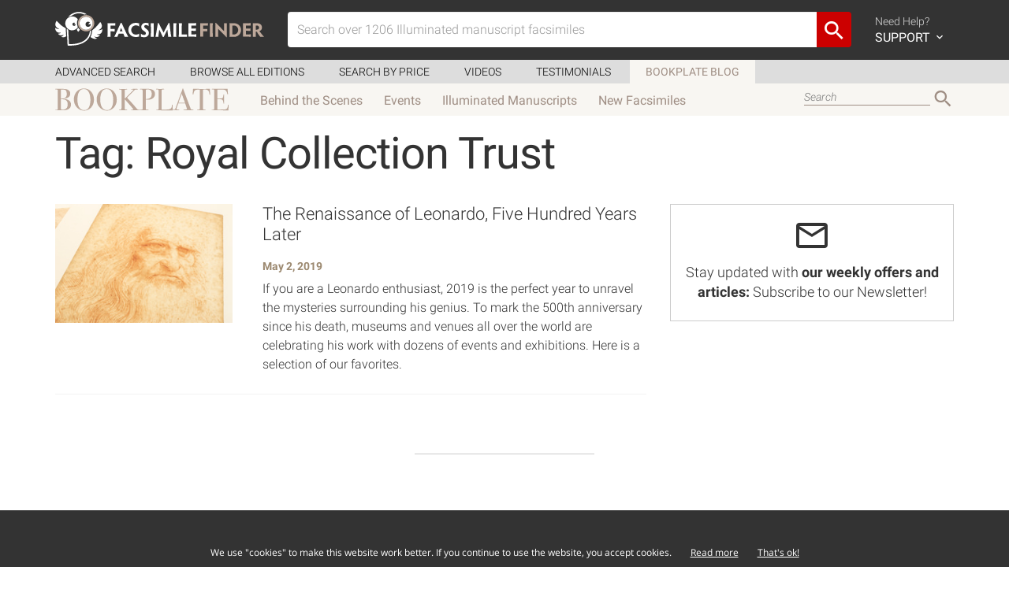

--- FILE ---
content_type: text/html; charset=UTF-8
request_url: https://www.facsimilefinder.com/articles/tag/royal-collection-trust/
body_size: 12578
content:
<!DOCTYPE html>
<html lang="en-US">

<head><style>img.lazy{min-height:1px}</style><link rel="preload" href="https://www.facsimilefinder.com/articles/wp-content/plugins/w3-total-cache/pub/js/lazyload.min.js" as="script">
  <meta charset="UTF-8">
  <meta name="viewport" content="width=device-width, initial-scale=1.0">

  <link rel="profile" href="http://gmpg.org/xfn/11">
  <link rel="pingback" href="https://www.facsimilefinder.com/articles/xmlrpc.php">

  <meta name='robots' content='index, follow, max-image-preview:large, max-snippet:-1, max-video-preview:-1' />

	<!-- This site is optimized with the Yoast SEO plugin v22.9 - https://yoast.com/wordpress/plugins/seo/ -->
	<title>Royal Collection Trust Archives &#8211;</title>
	<link rel="canonical" href="https://www.facsimilefinder.com/articles/tag/royal-collection-trust/" />
	<meta property="og:locale" content="en_US" />
	<meta property="og:type" content="article" />
	<meta property="og:title" content="Royal Collection Trust Archives &#8211;" />
	<meta property="og:url" content="https://www.facsimilefinder.com/articles/tag/royal-collection-trust/" />
	<meta property="og:site_name" content="Facsimile Finder Blog" />
	<meta name="twitter:card" content="summary_large_image" />
	<meta name="twitter:site" content="@FacsimileFinder" />
	<script type="application/ld+json" class="yoast-schema-graph">{"@context":"https://schema.org","@graph":[{"@type":"CollectionPage","@id":"https://www.facsimilefinder.com/articles/tag/royal-collection-trust/","url":"https://www.facsimilefinder.com/articles/tag/royal-collection-trust/","name":"Royal Collection Trust Archives &#8211;","isPartOf":{"@id":"https://www.facsimilefinder.com/articles/#website"},"primaryImageOfPage":{"@id":"https://www.facsimilefinder.com/articles/tag/royal-collection-trust/#primaryimage"},"image":{"@id":"https://www.facsimilefinder.com/articles/tag/royal-collection-trust/#primaryimage"},"thumbnailUrl":"https://www.facsimilefinder.com/articles/wp-content/uploads/2019/05/drawings-leonardo-da-vinci-biblioteca-reale-turin-facsimile-edition-01-1.jpg","inLanguage":"en-US"},{"@type":"ImageObject","inLanguage":"en-US","@id":"https://www.facsimilefinder.com/articles/tag/royal-collection-trust/#primaryimage","url":"https://www.facsimilefinder.com/articles/wp-content/uploads/2019/05/drawings-leonardo-da-vinci-biblioteca-reale-turin-facsimile-edition-01-1.jpg","contentUrl":"https://www.facsimilefinder.com/articles/wp-content/uploads/2019/05/drawings-leonardo-da-vinci-biblioteca-reale-turin-facsimile-edition-01-1.jpg","width":264,"height":177,"caption":"Self portrait of Leonardo da Vinci"},{"@type":"WebSite","@id":"https://www.facsimilefinder.com/articles/#website","url":"https://www.facsimilefinder.com/articles/","name":"Facsimile Finder BookPlate","description":"News from the world of facsimile editions and more.","publisher":{"@id":"https://www.facsimilefinder.com/articles/#organization"},"potentialAction":[{"@type":"SearchAction","target":{"@type":"EntryPoint","urlTemplate":"https://www.facsimilefinder.com/articles/?s={search_term_string}"},"query-input":"required name=search_term_string"}],"inLanguage":"en-US"},{"@type":"Organization","@id":"https://www.facsimilefinder.com/articles/#organization","name":"Facsimile Finder","url":"https://www.facsimilefinder.com/articles/","logo":{"@type":"ImageObject","inLanguage":"en-US","@id":"https://www.facsimilefinder.com/articles/#/schema/logo/image/","url":"https://www.facsimilefinder.com/articles/wp-content/uploads/2022/10/Logo-FF-Verticale.png","contentUrl":"https://www.facsimilefinder.com/articles/wp-content/uploads/2022/10/Logo-FF-Verticale.png","width":416,"height":399,"caption":"Facsimile Finder"},"image":{"@id":"https://www.facsimilefinder.com/articles/#/schema/logo/image/"},"sameAs":["http://www.facebook.com/FacsimileFinder","https://x.com/FacsimileFinder","https://www.instagram.com/facsimilefinder/","https://www.linkedin.com/company/facsimile-finder/","https://www.youtube.com/@facsimiles"]}]}</script>
	<!-- / Yoast SEO plugin. -->


<link rel='dns-prefetch' href='//stats.wp.com' />
<link rel='dns-prefetch' href='//v0.wordpress.com' />
<link rel="alternate" type="application/rss+xml" title="Facsimile Finder Blog &raquo; Feed" href="https://www.facsimilefinder.com/articles/feed/" />
<link rel="alternate" type="application/rss+xml" title="Facsimile Finder Blog &raquo; Royal Collection Trust Tag Feed" href="https://www.facsimilefinder.com/articles/tag/royal-collection-trust/feed/" />
<script type="text/javascript">
/* <![CDATA[ */
window._wpemojiSettings = {"baseUrl":"https:\/\/s.w.org\/images\/core\/emoji\/15.0.3\/72x72\/","ext":".png","svgUrl":"https:\/\/s.w.org\/images\/core\/emoji\/15.0.3\/svg\/","svgExt":".svg","source":{"concatemoji":"https:\/\/www.facsimilefinder.com\/articles\/wp-includes\/js\/wp-emoji-release.min.js?ver=05128e3ac0a0f0a87c896be5f2475db7"}};
/*! This file is auto-generated */
!function(i,n){var o,s,e;function c(e){try{var t={supportTests:e,timestamp:(new Date).valueOf()};sessionStorage.setItem(o,JSON.stringify(t))}catch(e){}}function p(e,t,n){e.clearRect(0,0,e.canvas.width,e.canvas.height),e.fillText(t,0,0);var t=new Uint32Array(e.getImageData(0,0,e.canvas.width,e.canvas.height).data),r=(e.clearRect(0,0,e.canvas.width,e.canvas.height),e.fillText(n,0,0),new Uint32Array(e.getImageData(0,0,e.canvas.width,e.canvas.height).data));return t.every(function(e,t){return e===r[t]})}function u(e,t,n){switch(t){case"flag":return n(e,"\ud83c\udff3\ufe0f\u200d\u26a7\ufe0f","\ud83c\udff3\ufe0f\u200b\u26a7\ufe0f")?!1:!n(e,"\ud83c\uddfa\ud83c\uddf3","\ud83c\uddfa\u200b\ud83c\uddf3")&&!n(e,"\ud83c\udff4\udb40\udc67\udb40\udc62\udb40\udc65\udb40\udc6e\udb40\udc67\udb40\udc7f","\ud83c\udff4\u200b\udb40\udc67\u200b\udb40\udc62\u200b\udb40\udc65\u200b\udb40\udc6e\u200b\udb40\udc67\u200b\udb40\udc7f");case"emoji":return!n(e,"\ud83d\udc26\u200d\u2b1b","\ud83d\udc26\u200b\u2b1b")}return!1}function f(e,t,n){var r="undefined"!=typeof WorkerGlobalScope&&self instanceof WorkerGlobalScope?new OffscreenCanvas(300,150):i.createElement("canvas"),a=r.getContext("2d",{willReadFrequently:!0}),o=(a.textBaseline="top",a.font="600 32px Arial",{});return e.forEach(function(e){o[e]=t(a,e,n)}),o}function t(e){var t=i.createElement("script");t.src=e,t.defer=!0,i.head.appendChild(t)}"undefined"!=typeof Promise&&(o="wpEmojiSettingsSupports",s=["flag","emoji"],n.supports={everything:!0,everythingExceptFlag:!0},e=new Promise(function(e){i.addEventListener("DOMContentLoaded",e,{once:!0})}),new Promise(function(t){var n=function(){try{var e=JSON.parse(sessionStorage.getItem(o));if("object"==typeof e&&"number"==typeof e.timestamp&&(new Date).valueOf()<e.timestamp+604800&&"object"==typeof e.supportTests)return e.supportTests}catch(e){}return null}();if(!n){if("undefined"!=typeof Worker&&"undefined"!=typeof OffscreenCanvas&&"undefined"!=typeof URL&&URL.createObjectURL&&"undefined"!=typeof Blob)try{var e="postMessage("+f.toString()+"("+[JSON.stringify(s),u.toString(),p.toString()].join(",")+"));",r=new Blob([e],{type:"text/javascript"}),a=new Worker(URL.createObjectURL(r),{name:"wpTestEmojiSupports"});return void(a.onmessage=function(e){c(n=e.data),a.terminate(),t(n)})}catch(e){}c(n=f(s,u,p))}t(n)}).then(function(e){for(var t in e)n.supports[t]=e[t],n.supports.everything=n.supports.everything&&n.supports[t],"flag"!==t&&(n.supports.everythingExceptFlag=n.supports.everythingExceptFlag&&n.supports[t]);n.supports.everythingExceptFlag=n.supports.everythingExceptFlag&&!n.supports.flag,n.DOMReady=!1,n.readyCallback=function(){n.DOMReady=!0}}).then(function(){return e}).then(function(){var e;n.supports.everything||(n.readyCallback(),(e=n.source||{}).concatemoji?t(e.concatemoji):e.wpemoji&&e.twemoji&&(t(e.twemoji),t(e.wpemoji)))}))}((window,document),window._wpemojiSettings);
/* ]]> */
</script>
<link rel='stylesheet' id='formidable-css' href='https://www.facsimilefinder.com/articles/wp-content/plugins/formidable/css/formidableforms.css?ver=10311433' type='text/css' media='all' />
<style id='wp-emoji-styles-inline-css' type='text/css'>

	img.wp-smiley, img.emoji {
		display: inline !important;
		border: none !important;
		box-shadow: none !important;
		height: 1em !important;
		width: 1em !important;
		margin: 0 0.07em !important;
		vertical-align: -0.1em !important;
		background: none !important;
		padding: 0 !important;
	}
</style>
<link rel='stylesheet' id='wp-block-library-css' href='https://www.facsimilefinder.com/articles/wp-includes/css/dist/block-library/style.min.css?ver=05128e3ac0a0f0a87c896be5f2475db7' type='text/css' media='all' />
<style id='wp-block-library-inline-css' type='text/css'>
.has-text-align-justify{text-align:justify;}
</style>
<link rel='stylesheet' id='mediaelement-css' href='https://www.facsimilefinder.com/articles/wp-includes/js/mediaelement/mediaelementplayer-legacy.min.css?ver=4.2.17' type='text/css' media='all' />
<link rel='stylesheet' id='wp-mediaelement-css' href='https://www.facsimilefinder.com/articles/wp-includes/js/mediaelement/wp-mediaelement.min.css?ver=05128e3ac0a0f0a87c896be5f2475db7' type='text/css' media='all' />
<style id='jetpack-sharing-buttons-style-inline-css' type='text/css'>
.jetpack-sharing-buttons__services-list{display:flex;flex-direction:row;flex-wrap:wrap;gap:0;list-style-type:none;margin:5px;padding:0}.jetpack-sharing-buttons__services-list.has-small-icon-size{font-size:12px}.jetpack-sharing-buttons__services-list.has-normal-icon-size{font-size:16px}.jetpack-sharing-buttons__services-list.has-large-icon-size{font-size:24px}.jetpack-sharing-buttons__services-list.has-huge-icon-size{font-size:36px}@media print{.jetpack-sharing-buttons__services-list{display:none!important}}.editor-styles-wrapper .wp-block-jetpack-sharing-buttons{gap:0;padding-inline-start:0}ul.jetpack-sharing-buttons__services-list.has-background{padding:1.25em 2.375em}
</style>
<style id='classic-theme-styles-inline-css' type='text/css'>
/*! This file is auto-generated */
.wp-block-button__link{color:#fff;background-color:#32373c;border-radius:9999px;box-shadow:none;text-decoration:none;padding:calc(.667em + 2px) calc(1.333em + 2px);font-size:1.125em}.wp-block-file__button{background:#32373c;color:#fff;text-decoration:none}
</style>
<style id='global-styles-inline-css' type='text/css'>
body{--wp--preset--color--black: #000000;--wp--preset--color--cyan-bluish-gray: #abb8c3;--wp--preset--color--white: #ffffff;--wp--preset--color--pale-pink: #f78da7;--wp--preset--color--vivid-red: #cf2e2e;--wp--preset--color--luminous-vivid-orange: #ff6900;--wp--preset--color--luminous-vivid-amber: #fcb900;--wp--preset--color--light-green-cyan: #7bdcb5;--wp--preset--color--vivid-green-cyan: #00d084;--wp--preset--color--pale-cyan-blue: #8ed1fc;--wp--preset--color--vivid-cyan-blue: #0693e3;--wp--preset--color--vivid-purple: #9b51e0;--wp--preset--gradient--vivid-cyan-blue-to-vivid-purple: linear-gradient(135deg,rgba(6,147,227,1) 0%,rgb(155,81,224) 100%);--wp--preset--gradient--light-green-cyan-to-vivid-green-cyan: linear-gradient(135deg,rgb(122,220,180) 0%,rgb(0,208,130) 100%);--wp--preset--gradient--luminous-vivid-amber-to-luminous-vivid-orange: linear-gradient(135deg,rgba(252,185,0,1) 0%,rgba(255,105,0,1) 100%);--wp--preset--gradient--luminous-vivid-orange-to-vivid-red: linear-gradient(135deg,rgba(255,105,0,1) 0%,rgb(207,46,46) 100%);--wp--preset--gradient--very-light-gray-to-cyan-bluish-gray: linear-gradient(135deg,rgb(238,238,238) 0%,rgb(169,184,195) 100%);--wp--preset--gradient--cool-to-warm-spectrum: linear-gradient(135deg,rgb(74,234,220) 0%,rgb(151,120,209) 20%,rgb(207,42,186) 40%,rgb(238,44,130) 60%,rgb(251,105,98) 80%,rgb(254,248,76) 100%);--wp--preset--gradient--blush-light-purple: linear-gradient(135deg,rgb(255,206,236) 0%,rgb(152,150,240) 100%);--wp--preset--gradient--blush-bordeaux: linear-gradient(135deg,rgb(254,205,165) 0%,rgb(254,45,45) 50%,rgb(107,0,62) 100%);--wp--preset--gradient--luminous-dusk: linear-gradient(135deg,rgb(255,203,112) 0%,rgb(199,81,192) 50%,rgb(65,88,208) 100%);--wp--preset--gradient--pale-ocean: linear-gradient(135deg,rgb(255,245,203) 0%,rgb(182,227,212) 50%,rgb(51,167,181) 100%);--wp--preset--gradient--electric-grass: linear-gradient(135deg,rgb(202,248,128) 0%,rgb(113,206,126) 100%);--wp--preset--gradient--midnight: linear-gradient(135deg,rgb(2,3,129) 0%,rgb(40,116,252) 100%);--wp--preset--font-size--small: 13px;--wp--preset--font-size--medium: 20px;--wp--preset--font-size--large: 36px;--wp--preset--font-size--x-large: 42px;--wp--preset--spacing--20: 0.44rem;--wp--preset--spacing--30: 0.67rem;--wp--preset--spacing--40: 1rem;--wp--preset--spacing--50: 1.5rem;--wp--preset--spacing--60: 2.25rem;--wp--preset--spacing--70: 3.38rem;--wp--preset--spacing--80: 5.06rem;--wp--preset--shadow--natural: 6px 6px 9px rgba(0, 0, 0, 0.2);--wp--preset--shadow--deep: 12px 12px 50px rgba(0, 0, 0, 0.4);--wp--preset--shadow--sharp: 6px 6px 0px rgba(0, 0, 0, 0.2);--wp--preset--shadow--outlined: 6px 6px 0px -3px rgba(255, 255, 255, 1), 6px 6px rgba(0, 0, 0, 1);--wp--preset--shadow--crisp: 6px 6px 0px rgba(0, 0, 0, 1);}:where(.is-layout-flex){gap: 0.5em;}:where(.is-layout-grid){gap: 0.5em;}body .is-layout-flex{display: flex;}body .is-layout-flex{flex-wrap: wrap;align-items: center;}body .is-layout-flex > *{margin: 0;}body .is-layout-grid{display: grid;}body .is-layout-grid > *{margin: 0;}:where(.wp-block-columns.is-layout-flex){gap: 2em;}:where(.wp-block-columns.is-layout-grid){gap: 2em;}:where(.wp-block-post-template.is-layout-flex){gap: 1.25em;}:where(.wp-block-post-template.is-layout-grid){gap: 1.25em;}.has-black-color{color: var(--wp--preset--color--black) !important;}.has-cyan-bluish-gray-color{color: var(--wp--preset--color--cyan-bluish-gray) !important;}.has-white-color{color: var(--wp--preset--color--white) !important;}.has-pale-pink-color{color: var(--wp--preset--color--pale-pink) !important;}.has-vivid-red-color{color: var(--wp--preset--color--vivid-red) !important;}.has-luminous-vivid-orange-color{color: var(--wp--preset--color--luminous-vivid-orange) !important;}.has-luminous-vivid-amber-color{color: var(--wp--preset--color--luminous-vivid-amber) !important;}.has-light-green-cyan-color{color: var(--wp--preset--color--light-green-cyan) !important;}.has-vivid-green-cyan-color{color: var(--wp--preset--color--vivid-green-cyan) !important;}.has-pale-cyan-blue-color{color: var(--wp--preset--color--pale-cyan-blue) !important;}.has-vivid-cyan-blue-color{color: var(--wp--preset--color--vivid-cyan-blue) !important;}.has-vivid-purple-color{color: var(--wp--preset--color--vivid-purple) !important;}.has-black-background-color{background-color: var(--wp--preset--color--black) !important;}.has-cyan-bluish-gray-background-color{background-color: var(--wp--preset--color--cyan-bluish-gray) !important;}.has-white-background-color{background-color: var(--wp--preset--color--white) !important;}.has-pale-pink-background-color{background-color: var(--wp--preset--color--pale-pink) !important;}.has-vivid-red-background-color{background-color: var(--wp--preset--color--vivid-red) !important;}.has-luminous-vivid-orange-background-color{background-color: var(--wp--preset--color--luminous-vivid-orange) !important;}.has-luminous-vivid-amber-background-color{background-color: var(--wp--preset--color--luminous-vivid-amber) !important;}.has-light-green-cyan-background-color{background-color: var(--wp--preset--color--light-green-cyan) !important;}.has-vivid-green-cyan-background-color{background-color: var(--wp--preset--color--vivid-green-cyan) !important;}.has-pale-cyan-blue-background-color{background-color: var(--wp--preset--color--pale-cyan-blue) !important;}.has-vivid-cyan-blue-background-color{background-color: var(--wp--preset--color--vivid-cyan-blue) !important;}.has-vivid-purple-background-color{background-color: var(--wp--preset--color--vivid-purple) !important;}.has-black-border-color{border-color: var(--wp--preset--color--black) !important;}.has-cyan-bluish-gray-border-color{border-color: var(--wp--preset--color--cyan-bluish-gray) !important;}.has-white-border-color{border-color: var(--wp--preset--color--white) !important;}.has-pale-pink-border-color{border-color: var(--wp--preset--color--pale-pink) !important;}.has-vivid-red-border-color{border-color: var(--wp--preset--color--vivid-red) !important;}.has-luminous-vivid-orange-border-color{border-color: var(--wp--preset--color--luminous-vivid-orange) !important;}.has-luminous-vivid-amber-border-color{border-color: var(--wp--preset--color--luminous-vivid-amber) !important;}.has-light-green-cyan-border-color{border-color: var(--wp--preset--color--light-green-cyan) !important;}.has-vivid-green-cyan-border-color{border-color: var(--wp--preset--color--vivid-green-cyan) !important;}.has-pale-cyan-blue-border-color{border-color: var(--wp--preset--color--pale-cyan-blue) !important;}.has-vivid-cyan-blue-border-color{border-color: var(--wp--preset--color--vivid-cyan-blue) !important;}.has-vivid-purple-border-color{border-color: var(--wp--preset--color--vivid-purple) !important;}.has-vivid-cyan-blue-to-vivid-purple-gradient-background{background: var(--wp--preset--gradient--vivid-cyan-blue-to-vivid-purple) !important;}.has-light-green-cyan-to-vivid-green-cyan-gradient-background{background: var(--wp--preset--gradient--light-green-cyan-to-vivid-green-cyan) !important;}.has-luminous-vivid-amber-to-luminous-vivid-orange-gradient-background{background: var(--wp--preset--gradient--luminous-vivid-amber-to-luminous-vivid-orange) !important;}.has-luminous-vivid-orange-to-vivid-red-gradient-background{background: var(--wp--preset--gradient--luminous-vivid-orange-to-vivid-red) !important;}.has-very-light-gray-to-cyan-bluish-gray-gradient-background{background: var(--wp--preset--gradient--very-light-gray-to-cyan-bluish-gray) !important;}.has-cool-to-warm-spectrum-gradient-background{background: var(--wp--preset--gradient--cool-to-warm-spectrum) !important;}.has-blush-light-purple-gradient-background{background: var(--wp--preset--gradient--blush-light-purple) !important;}.has-blush-bordeaux-gradient-background{background: var(--wp--preset--gradient--blush-bordeaux) !important;}.has-luminous-dusk-gradient-background{background: var(--wp--preset--gradient--luminous-dusk) !important;}.has-pale-ocean-gradient-background{background: var(--wp--preset--gradient--pale-ocean) !important;}.has-electric-grass-gradient-background{background: var(--wp--preset--gradient--electric-grass) !important;}.has-midnight-gradient-background{background: var(--wp--preset--gradient--midnight) !important;}.has-small-font-size{font-size: var(--wp--preset--font-size--small) !important;}.has-medium-font-size{font-size: var(--wp--preset--font-size--medium) !important;}.has-large-font-size{font-size: var(--wp--preset--font-size--large) !important;}.has-x-large-font-size{font-size: var(--wp--preset--font-size--x-large) !important;}
.wp-block-navigation a:where(:not(.wp-element-button)){color: inherit;}
:where(.wp-block-post-template.is-layout-flex){gap: 1.25em;}:where(.wp-block-post-template.is-layout-grid){gap: 1.25em;}
:where(.wp-block-columns.is-layout-flex){gap: 2em;}:where(.wp-block-columns.is-layout-grid){gap: 2em;}
.wp-block-pullquote{font-size: 1.5em;line-height: 1.6;}
</style>
<link rel='stylesheet' id='contact-form-7-css' href='https://www.facsimilefinder.com/articles/wp-content/plugins/contact-form-7/includes/css/styles.css?ver=5.3' type='text/css' media='all' />
<link rel='stylesheet' id='ff-main-css' href='https://www.facsimilefinder.com/assets/min/ff.min.css?ver=05128e3ac0a0f0a87c896be5f2475db7' type='text/css' media='screen' />
<link rel='stylesheet' id='ff-style-css' href='https://www.facsimilefinder.com/articles/wp-content/themes/ff/style.css?ver=05128e3ac0a0f0a87c896be5f2475db7' type='text/css' media='all' />
<link rel='stylesheet' id='ff-blog-css' href='https://www.facsimilefinder.com/articles/wp-content/themes/ff/blog.min.css?ver=1581547900' type='text/css' media='all' />
<link rel='stylesheet' id='fancybox-css' href='https://www.facsimilefinder.com/articles/wp-content/plugins/easy-fancybox/fancybox/1.5.4/jquery.fancybox.min.css?ver=05128e3ac0a0f0a87c896be5f2475db7' type='text/css' media='screen' />
<style id='fancybox-inline-css' type='text/css'>
#fancybox-content{border-color:#fff;}
</style>
<link rel='stylesheet' id='jetpack_css-css' href='https://www.facsimilefinder.com/articles/wp-content/plugins/jetpack/css/jetpack.css?ver=13.5.1' type='text/css' media='all' />
<script type="text/javascript" src="https://www.facsimilefinder.com/assets/min/ff.min.js?ver=05128e3ac0a0f0a87c896be5f2475db7" id="jquery-js"></script>
<link rel="https://api.w.org/" href="https://www.facsimilefinder.com/articles/wp-json/" /><link rel="alternate" type="application/json" href="https://www.facsimilefinder.com/articles/wp-json/wp/v2/tags/332" /><link rel="EditURI" type="application/rsd+xml" title="RSD" href="https://www.facsimilefinder.com/articles/xmlrpc.php?rsd" />

<meta name="generator" content="Redux 4.4.17" /><script type="text/javascript">
(function(url){
	if(/(?:Chrome\/26\.0\.1410\.63 Safari\/537\.31|WordfenceTestMonBot)/.test(navigator.userAgent)){ return; }
	var addEvent = function(evt, handler) {
		if (window.addEventListener) {
			document.addEventListener(evt, handler, false);
		} else if (window.attachEvent) {
			document.attachEvent('on' + evt, handler);
		}
	};
	var removeEvent = function(evt, handler) {
		if (window.removeEventListener) {
			document.removeEventListener(evt, handler, false);
		} else if (window.detachEvent) {
			document.detachEvent('on' + evt, handler);
		}
	};
	var evts = 'contextmenu dblclick drag dragend dragenter dragleave dragover dragstart drop keydown keypress keyup mousedown mousemove mouseout mouseover mouseup mousewheel scroll'.split(' ');
	var logHuman = function() {
		if (window.wfLogHumanRan) { return; }
		window.wfLogHumanRan = true;
		var wfscr = document.createElement('script');
		wfscr.type = 'text/javascript';
		wfscr.async = true;
		wfscr.src = url + '&r=' + Math.random();
		(document.getElementsByTagName('head')[0]||document.getElementsByTagName('body')[0]).appendChild(wfscr);
		for (var i = 0; i < evts.length; i++) {
			removeEvent(evts[i], logHuman);
		}
	};
	for (var i = 0; i < evts.length; i++) {
		addEvent(evts[i], logHuman);
	}
})('//www.facsimilefinder.com/articles/?wordfence_lh=1&hid=A0A433FEA990DE2005EA9EDFD9D5017C');
</script>	<style>img#wpstats{display:none}</style>
		<!--[if lt IE 9]><script src="https://www.facsimilefinder.com/assets/js/html5shiv.js"></script><script src="https://www.facsimilefinder.com/assets/js/respond.min.js"></script><![endif]--><link rel="icon" href="https://www.facsimilefinder.com/articles/wp-content/uploads/2015/11/cropped-favicon1-32x32.png" sizes="32x32" />
<link rel="icon" href="https://www.facsimilefinder.com/articles/wp-content/uploads/2015/11/cropped-favicon1-192x192.png" sizes="192x192" />
<link rel="apple-touch-icon" href="https://www.facsimilefinder.com/articles/wp-content/uploads/2015/11/cropped-favicon1-180x180.png" />
<meta name="msapplication-TileImage" content="https://www.facsimilefinder.com/articles/wp-content/uploads/2015/11/cropped-favicon1-270x270.png" />

  <!-- Global site tag (gtag.js) - Google Analytics -->
  <script async src="https://www.googletagmanager.com/gtag/js?id=UA-7843822-12"></script>
  <script>
    window.dataLayer = window.dataLayer || [];

    function gtag() {
      dataLayer.push(arguments);
    }
    gtag('js', new Date());

    gtag('config', 'UA-7843822-12');
  </script>
  <!-- Facebook Pixel Code -->
  <script>
    ! function(f, b, e, v, n, t, s) {
      if (f.fbq) return;
      n = f.fbq = function() {
        n.callMethod ?
          n.callMethod.apply(n, arguments) : n.queue.push(arguments)
      };
      if (!f._fbq) f._fbq = n;
      n.push = n;
      n.loaded = !0;
      n.version = '2.0';
      n.queue = [];
      t = b.createElement(e);
      t.async = !0;
      t.src = v;
      s = b.getElementsByTagName(e)[0];
      s.parentNode.insertBefore(t, s)
    }(window, document, 'script',
      'https://connect.facebook.net/en_US/fbevents.js');
    fbq('init', '198144815292797');
    fbq('track', 'PageView');
  </script>
  <noscript><img class="lazy" height="1" width="1" style="display:none" src="data:image/svg+xml,%3Csvg%20xmlns='http://www.w3.org/2000/svg'%20viewBox='0%200%201%201'%3E%3C/svg%3E" data-src="https://www.facebook.com/tr?id=198144815292797&ev=PageView&noscript=1" /></noscript>
  <!-- End Facebook Pixel Code -->
  <script type='text/javascript'>
    (function(h, o, t, j, a, r) {
      h.hj = h.hj || function() {
        (h.hj.q = h.hj.q || []).push(arguments)
      };
      h._hjSettings = {
        hjid: 255862,
        hjsv: 6
      };
      a = o.getElementsByTagName('head')[0];
      r = o.createElement('script');
      r.async = 1;
      r.src = t + h._hjSettings.hjid + j + h._hjSettings.hjsv;
      a.appendChild(r);
    })(window, document, 'https://static.hotjar.com/c/hotjar-', '.js?sv=');
  </script>
  <!-- MailerLite Universal -->
  <script>
    (function(w, d, e, u, f, l, n) {
      w[f] = w[f] || function() {
          (w[f].q = w[f].q || [])
          .push(arguments);
        }, l = d.createElement(e), l.async = 1, l.src = u,
        n = d.getElementsByTagName(e)[0], n.parentNode.insertBefore(l, n);
    })
    (window, document, 'script', 'https://assets.mailerlite.com/js/universal.js', 'ml');
    ml('account', '414755');
  </script>
  <!-- End MailerLite Universal -->
</head>

<body class="archive tag tag-royal-collection-trust tag-332 wp-embed-responsive group-blog">

  <header id="header">
    <div class="container">
      <div class="row">
        <div class="col-sm-12 clearfix">

          <div id="main-menu-navigation" class="clearfix">
            <div class="logo-container">
              <figure>
                <a href="/" title="Back to Home"><img class="img-responsive lazy" src="data:image/svg+xml,%3Csvg%20xmlns='http://www.w3.org/2000/svg'%20viewBox='0%200%201%201'%3E%3C/svg%3E" data-src="/assets/img/FacsimileFinderLogo.svg"></a>
              </figure>
            </div>
            <div class="togglemobile-container">
              <i class="mdi mdi-menu"></i>
            </div>
            <div class="visible-xs clearfix"></div>
            <div class="searchform-container">
                            <form id="search-form-top" class="clearfix filterForm" action="/search/term/" method="post">
                <div class="input-group">
                  <input value="" id="terms" name="search_term" type="text" class="form-control searchTerm" placeholder="Search over 1206 Illuminated manuscript facsimiles" >
                  <span class="input-group-btn">
                    <button class="btn btn-default" type="submit"><i class='mdi mdi-magnify'></i></button>
                  </span>
                </div>
              </form>
            </div>

            <div class="menu-container">
              <ul class="icon-nav">
                <li class="f">
                  <a href="#">
                    <i class="mdi mdi-help-circle"></i>
                    <div>
                      Need Help? <span>SUPPORT <i class="mdi mdi-chevron-down"></i></span>
                    </div>
                  </a>
                  <div id="support-dropdown" style="display:none;">
                    <div id="support-dropdown-container">
                      <div id="support-page">
                        <div class="container">

                          <div class="row">
                            <div class="col-sm-6">
                              <h3><a href="/faq">Frequently Asked Questions</a></h3>
                              <p><a href="/faq">View the most common questions our users and customers ask. Maybe you can find your asnwer here and you can save you some time!</a></p>
                              <h3>Request Sales Quote</h3>
                              <p>If you're interested in a facsimile edition and need a quote, get in touch with us today.</p>
                              <p>Use the form or call us between 6am-2pm EST. Voicemail always available.</p>
                              <div class="contact-info clearfix">
                                <i class="mdi mdi-phone"></i>
                                <p><strong>Phone from Europe</strong><br>
                                  +39 0541 620 904<br>
                                  <strong>Phone from USA</strong><br>
                                  +1 (347) 329-3774
                                </p>
                              </div>
                              <div class="contact-info clearfix">
                                <i class="mdi mdi-skype-business"></i>
                                <p><strong>Skype</strong><br>
                                  facsimilefinder</p>
                              </div>
                            </div>
                            <div class="col-sm-6">
                              <form id="form-support" method="post" action="/contact-us/support">
                                <div class="form-group">
                                  <label for="name">Full Name</label>
                                  <input type="text" name="name" class="form-control" id="userName" placeholder="Your name">
                                </div>
                                <div class="form-group">
                                  <label for="email">Email Address</label>
                                  <input type="email" name="email" class="form-control" id="userEmail" placeholder="Your email address">
                                </div>
                                <div class="form-group">
                                  <strong>Inquiring about</strong><br>
                                  <label class="radio-inline">
                                    <input type="radio" name="subject" value="1" checked> Edition
                                  </label>
                                  <label class="radio-inline">
                                    <input type="radio" name="subject" value="2"> This site
                                  </label>
                                  <label class="radio-inline">
                                    <input type="radio" name="subject" value="3"> Other
                                  </label>
                                </div>
                                <div class="form-group">
                                  <label>Tell us what's up</label>
                                  <textarea class="form-control" name="message" rows="4"></textarea>
                                </div>
                                <input type="hidden" name="refPage" value="https://www.facsimilefinder.com/articles/tag/royal-collection-trust">
                                <button type="submit" class="button">Get Support</button>
                                <div class="form-response"></div>
                              </form>
                            </div>
                          </div>

                        </div>
                      </div>

                    </div>
                  </div>
                </li>
              </ul>
            </div>

            <div class="mobile-menu-container">
              <div class="row">
                <div class="col-xs-6">
                  <ul class="list-nav">
                    <li><a href="/search">How to Search</a></li>
                    <li><a href="/browse">Browse all Editions</a></li>
                    <li><a href="/price-matcher">Search by Price</a></li>
                    <li><a href="/manuscript-facsimile-edition-videos">Videos</a></li>
                    <li><a href="/testimonials">Testimonials</a></li>
                    <li><a href="/articles">Bookplate Blog</a></li>
                  </ul>
                </div>
                <div class="col-xs-6">
                  <ul class="icon-nav">
                    <li class="clearfix">
                      <a href="/contact-us/support" class="clearfix">
                        <i class="mdi mdi-help-circle"></i>
                        <div>
                          Need Help? <span>SUPPORT</span>
                        </div>
                      </a>
                    </li>
                  </ul>
                </div>
              </div>
            </div>
          </div>

        </div>
      </div>
    </div>
  </header>

  <div id="sub-header">
    <div class="container">
      <div class="row">
        <div class="col-sm-12">
          <ul>
            <li><a href="/search">Advanced Search</a></li>
            <li><a href="/browse">Browse all Editions</a></li>
            <li><a href="/price-matcher">Search by Price</a></li>
            <li><a href="/manuscript-facsimile-edition-videos">Videos</a></li>
            <li><a href="/testimonials">Testimonials</a></li>
            <li class="active"><a href="https://www.facsimilefinder.com/articles">Bookplate Blog</a></li>
          </ul>
        </div>
      </div>
    </div>
  </div>

  <div class="box_texture">
    <div class="container">
      <div class="row">
        <div class="col-sm-12">
          <div class="page_header clearfix">
            <p class="h1"><a href="/articles"><img class="img-responsive lazy" src="data:image/svg+xml,%3Csvg%20xmlns='http://www.w3.org/2000/svg'%20viewBox='0%200%201%201'%3E%3C/svg%3E" data-src="/assets/img/BookplateLogo.svg"></a></p>
            <div class="hidden-xs">
              <ul id="primary-menu" class="line-menu nav nav-pills">
                <li><a href="/articles/category/behind-the-scenes">Behind the Scenes</a></li>
                <li><a href="/articles/category/events/">Events</a></li>
                <li><a href="/articles/category/illuminated-manuscripts">Illuminated Manuscripts</a></li>
                <li><a href="/articles/category/new-facsimiles">New Facsimiles</a></li>
                <li style="float:right"><form id="search-form-blog" action="/articles/" method="get" class="clearfix">
    <fieldset>
        <label for="search">Search</label>
        <input type="text" name="s" id="search" value="" placeholder="Search">
        <button type="submit"><i class='mdi mdi-magnify'></i></button>
    </fieldset>
</form></li>
              </ul>
            </div>
            <div class="visible-xs">
              <div class="btn-group">
                <button type="button" class="btn btn-primary dropdown-toggle" data-toggle="dropdown" aria-haspopup="true" aria-expanded="false" style="line-height:1.6em">Explore<span class="caret"></span>
                </button>
                <ul class="dropdown-menu">
                  <li><a href="/articles/category/behind-the-scenes">Behind the Scenes</a></li>
                  <li><a href="/articles/category/events/">Events</a></li>
                  <li><a href="/articles/category/illuminated-manuscripts">Illuminated Manuscripts</a></li>
                  <li><a href="/articles/category/new-facsimiles">New Facsimiles</a></li>
                </ul>
              </div>
            </div>
          </div>
        </div>
      </div>
    </div>
  </div>

  
  
  <div id="content" class="content_page">
    <div class="container">
      <div class="row">
<div id="primary" class="content-area">
	<main id="main" class="site-main" role="main">

		<div class="col-sm-12">
			<div class="post-5728 post type-post status-publish format-standard has-post-thumbnail hentry category-events tag-drawing tag-exhibitions tag-italian-renaissance tag-leonardo-da-vinci tag-leonardo500 tag-louvre tag-museums tag-renaissance tag-royal-collection-trust">
				<div class="row">
					<div class="col-sm-10">
						<header class="entry-header">
							<h1 class="entry-title">Tag: Royal Collection Trust</h1>						</header>
					</div>
				</div>
				<div class="row">
					<div class="col-md-8">
						<div class="row">
<article id="post-5728" class="col-sm-12 clearfix post-5728 post type-post status-publish format-standard has-post-thumbnail hentry category-events tag-drawing tag-exhibitions tag-italian-renaissance tag-leonardo-da-vinci tag-leonardo500 tag-louvre tag-museums tag-renaissance tag-royal-collection-trust">
	<div class="content-search clearfix">
		<div class="entry-thumb">
			<figure>
				<a href="https://www.facsimilefinder.com/articles/the-renaissance-of-leonardo-five-hundred-years-later/"><img class="img-responsive lazy" src="data:image/svg+xml,%3Csvg%20xmlns='http://www.w3.org/2000/svg'%20viewBox='0%200%20264%20177'%3E%3C/svg%3E" data-src="https://www.facsimilefinder.com/articles/wp-content/uploads/2019/05/drawings-leonardo-da-vinci-biblioteca-reale-turin-facsimile-edition-01-1.jpg" alt=""></a>
			</figure>
		</div>
		<div class="entry-txt">
			<header class="entry-header">
				<h2 class="entry-title"><a href="https://www.facsimilefinder.com/articles/the-renaissance-of-leonardo-five-hundred-years-later/" rel="bookmark">The Renaissance of Leonardo, Five Hundred Years Later</a></h2>
								<div class="entry-meta">
					<span class="posted-on"><time class="entry-date published" datetime="2019-05-02T10:12:31+01:00">May 2, 2019</time><time class="updated" datetime="2020-04-19T19:08:08+01:00">April 19, 2020</time><span class="author vcard"><a class="url fn n" href="https://www.facsimilefinder.com/articles/author/sarah/">Sarah B.</a></span>				</div>
							</header>

			<div class="entry-summary">
				<p>If you are a Leonardo enthusiast, 2019 is the perfect year to unravel the mysteries surrounding his genius. To mark the 500th anniversary since his death, museums and venues all over the world are celebrating his work with dozens of events and exhibitions. Here is a selection of our favorites.</p>
			</div>
		</div>
	</div>

</article>
</div>					</div>
					<footer id="archive-sidebar" class="col-md-4">
						
    <div class="box newsletter-box" style="background-color:transparent;border:1px solid #ccc">
    <i class="mdi mdi-email-outline" style="margin-bottom:0"></i>
    <h4 style="line-height:1.4em">Stay updated with <strong>our weekly offers and articles:</strong> Subscribe to our Newsletter!</h4>
    <div class="subscribe_blog" style="margin-top:1em;overflow:hidden">
        <div class="mc_embed_signup">
                        <div class="ml-embedded" data-form="LU9o1t"></div>
        </div>
    </div>
</div>
    <div id="secondary" class="widget-area" role="complementary">
    	    </div>

					</footer>
					<div class="clearfix"></div>
				</div>
								<div class="row">
                    <div class="col-sm-12">
                        <div class="separator"></div>
                    </div>
                </div>
                <div class="row">
                    <div class="col-sm-12">
                                            </div>
                </div>
			</div>
		</div>

	</main>
</div>

            </div>
        </div>
	</div>

	<footer id="footer">
				<div class="container">
			<div class="row">
				<div class="col-sm-4 footer_about">
					<h4>ABOUT US</h4>
					<p>Facsimile Finder is a supplier of books, specializing in facsimile editions.</p>
					<p>We're a small, caring team with a vision: we strive to be the supplier you always wanted to source the facsimile editions you need. <a href="/about" class="read_more">Read our story</a></p>
					<ul>

						<li><a href="https://twitter.com/FacsimileFinder" target="_blank"><img class="lazy" src="data:image/svg+xml,%3Csvg%20xmlns='http://www.w3.org/2000/svg'%20viewBox='0%200%201%201'%3E%3C/svg%3E" data-src="/assets/img/twitter.svg" alt="Twitter Account" /></a></li>
						<li><a href="https://www.facebook.com/FacsimileFinder" target="_blank"><img class="lazy" src="data:image/svg+xml,%3Csvg%20xmlns='http://www.w3.org/2000/svg'%20viewBox='0%200%201%201'%3E%3C/svg%3E" data-src="/assets/img/facebook.svg" alt="Facebook Account" /></a></li>
						<li><a href="https://instagram.com/facsimilefinder" target="_blank"><img class="lazy" src="data:image/svg+xml,%3Csvg%20xmlns='http://www.w3.org/2000/svg'%20viewBox='0%200%201%201'%3E%3C/svg%3E" data-src="/assets/img/instagram.svg" alt="Instagram Account" /></a></li>
						<li><a href="https://www.linkedin.com/company/facsimile-finder" target="_blank"><img class="lazy" src="data:image/svg+xml,%3Csvg%20xmlns='http://www.w3.org/2000/svg'%20viewBox='0%200%201%201'%3E%3C/svg%3E" data-src="/assets/img/linkedin.svg" alt="LinkedIn Account" /></a></li>
						<li id="last_social"><a href="https://www.youtube.com/user/ManuscriptFacsimiles" target="_blank"><img class="lazy" src="data:image/svg+xml,%3Csvg%20xmlns='http://www.w3.org/2000/svg'%20viewBox='0%200%201%201'%3E%3C/svg%3E" data-src="/assets/img/youtube.svg" alt="Youtube Channel" /></a></li>
					</ul>
					<div class="clearfix"></div>
				</div>
				<hr>
					<div class="col-sm-3 credit">
					<h4>ADDRESS & PHONE</h4>

						<p>&copy; 2026 Facsimile Finder<br/>
						a trademark by Quires Srl<br>
						Republic of San Marino<br>
						TaxID (COE): SM-27373<br>
						Phone: +39 331 222 3199
						</p>

						<div class="clearfix"></div>
					</div>
				<hr>

				<div class="col-sm-3 footer_twitter">
					<h4>FOLLOW US ON TWITTER</h4>
					<ul id="twitterBoxContent"><li><p class="timePosted">over a year ago</p></li></ul>				</div>
				<hr>

				<div class="col-sm-2 footer_links">
					<h4><a href="#top" id="back-top-link">BACK TO TOP</a></h4>
					<ul>
						<li><a href="/">Homepage</a></li>
						<li></li>
						<li><a href="/search">Search</a></li>
						<li><a href="/browse">Browse All</a></li>
						<li><a href="/price-matcher">Price Matcher</a></li>
						<li></li>
						<li><a href="/tour">Tour</a></li>
						<li><a href="/about">About Us</a></li>
						<li><a href="/contact-us">Contact Us</a></li>
						<li><a href="skype:facsimilefinder">Skype</a></li>
						<li></li>
						<li><a href="/articles">Blog</a></li>
						<li></li>
						<li><a href="/privacy-policy">Privacy &minus; Cookies</a></li>
					</ul>
				</div>
			</div>
		</div>
	</footer>

	<script>
		var current_url = "";
		var is_user_logged = 0;
	</script>

	<script>
		$(document).ready(function(){
			// INVIA LA FORM NEWSLETTER SUBSCRIPTION DAL BLOG
			$('.form_add_to_mc').on('submit', function(e){
				e.preventDefault();
				var form = $(this);
				var action = form.attr('action');
				var fields = form.serialize();
				var response = form.find('.newsletter-response');
				response.html('<span>Adding email address...</span>');

				$.post( action, fields ).done(function(data){
					if(data=='subscribed'){
						form.parents('.subscribe_blog').html('<div class="alert alert-success" style="margin-bottom:0"><div class="taxonomy-description text-center" style="margin-bottom:0"><h2 class="entry-title" style="margin-top:0">Congratulations!</h2><p><strong>Giulia will email you soon.</strong> Confirm your email address<br>and <strong>download your Special Gift</strong><br>(check your spam folder if you don\'t get the email from Giulia).</p><p style="font-size:18px;line-height:1.4em;padding-bottom:0">Thanks, Giovanni</p></div></div>');
					} else {
						response.html(data);
					}
				});
				return false;
			});
		});
	</script>

	<script type="text/javascript">
            var _smartsupp = _smartsupp || {};
            _smartsupp.key = '48dce6d020a07befcadb48b434037a047fed15a9';
_smartsupp.cookieDomain = 'www.facsimilefinder.com';
_smartsupp.sitePlatform = 'WP 6.5.7';
window.smartsupp||(function(d) {
                var s,c,o=smartsupp=function(){ o._.push(arguments)};o._=[];
                s=d.getElementsByTagName('script')[0];c=d.createElement('script');
                c.type='text/javascript';c.charset='utf-8';c.async=true;
                c.src='//www.smartsuppchat.com/loader.js';s.parentNode.insertBefore(c,s);
            })(document);
            </script><script type="text/javascript" id="contact-form-7-js-extra">
/* <![CDATA[ */
var wpcf7 = {"apiSettings":{"root":"https:\/\/www.facsimilefinder.com\/articles\/wp-json\/contact-form-7\/v1","namespace":"contact-form-7\/v1"},"cached":"1"};
/* ]]> */
</script>
<script type="text/javascript" src="https://www.facsimilefinder.com/articles/wp-content/plugins/contact-form-7/includes/js/scripts.js?ver=5.3" id="contact-form-7-js"></script>
<script type="text/javascript" src="https://www.facsimilefinder.com/assets/js/cookiechoices.min.js?ver=05128e3ac0a0f0a87c896be5f2475db7" id="ff-cookies-js"></script>
<script type="text/javascript" src="https://www.facsimilefinder.com/articles/wp-content/plugins/easy-fancybox/fancybox/1.5.4/jquery.fancybox.min.js?ver=05128e3ac0a0f0a87c896be5f2475db7" id="jquery-fancybox-js"></script>
<script type="text/javascript" id="jquery-fancybox-js-after">
/* <![CDATA[ */
var fb_timeout, fb_opts={'autoScale':true,'showCloseButton':true,'margin':20,'pixelRatio':'false','centerOnScroll':true,'enableEscapeButton':true,'overlayShow':true,'hideOnOverlayClick':true,'minVpHeight':320,'disableCoreLightbox':'true' };
if(typeof easy_fancybox_handler==='undefined'){
var easy_fancybox_handler=function(){
jQuery([".nolightbox","a.wp-block-file__button","a.pin-it-button","a[href*='pinterest.com\/pin\/create']","a[href*='facebook.com\/share']","a[href*='twitter.com\/share']"].join(',')).addClass('nofancybox');
jQuery('a.fancybox-close').on('click',function(e){e.preventDefault();jQuery.fancybox.close()});
/* IMG */
						var unlinkedImageBlocks=jQuery(".wp-block-image > img:not(.nofancybox)");
						unlinkedImageBlocks.wrap(function() {
							var href = jQuery( this ).attr( "src" );
							return "<a href='" + href + "'></a>";
						});
var fb_IMG_select=jQuery('a[href*=".jpg" i]:not(.nofancybox,li.nofancybox>a),area[href*=".jpg" i]:not(.nofancybox),a[href*=".jpeg" i]:not(.nofancybox,li.nofancybox>a),area[href*=".jpeg" i]:not(.nofancybox),a[href*=".png" i]:not(.nofancybox,li.nofancybox>a),area[href*=".png" i]:not(.nofancybox)');
fb_IMG_select.addClass('fancybox image');
var fb_IMG_sections=jQuery('.gallery,.wp-block-gallery,.tiled-gallery,.wp-block-jetpack-tiled-gallery');
fb_IMG_sections.each(function(){jQuery(this).find(fb_IMG_select).attr('rel','gallery-'+fb_IMG_sections.index(this));});
jQuery('a.fancybox,area.fancybox,.fancybox>a').each(function(){jQuery(this).fancybox(jQuery.extend(true,{},fb_opts,{'transition':'elastic','transitionIn':'elastic','easingIn':'easeOutBack','transitionOut':'elastic','easingOut':'easeInBack','opacity':false,'hideOnContentClick':false,'titleShow':true,'titlePosition':'over','titleFromAlt':true,'showNavArrows':true,'enableKeyboardNav':true,'cyclic':false,'mouseWheel':'true'}))});
};};
var easy_fancybox_auto=function(){setTimeout(function(){jQuery('a#fancybox-auto,#fancybox-auto>a').first().trigger('click')},1000);};
jQuery(easy_fancybox_handler);jQuery(document).on('post-load',easy_fancybox_handler);
jQuery(easy_fancybox_auto);
/* ]]> */
</script>
<script type="text/javascript" src="https://www.facsimilefinder.com/articles/wp-content/plugins/easy-fancybox/vendor/jquery.easing.min.js?ver=1.4.1" id="jquery-easing-js"></script>
<script type="text/javascript" src="https://www.facsimilefinder.com/articles/wp-content/plugins/easy-fancybox/vendor/jquery.mousewheel.min.js?ver=3.1.13" id="jquery-mousewheel-js"></script>
<script type="text/javascript" src="https://stats.wp.com/e-202604.js" id="jetpack-stats-js" data-wp-strategy="defer"></script>
<script type="text/javascript" id="jetpack-stats-js-after">
/* <![CDATA[ */
_stq = window._stq || [];
_stq.push([ "view", JSON.parse("{\"v\":\"ext\",\"blog\":\"100086889\",\"post\":\"0\",\"tz\":\"1\",\"srv\":\"www.facsimilefinder.com\",\"j\":\"1:13.5.1\"}") ]);
_stq.push([ "clickTrackerInit", "100086889", "0" ]);
/* ]]> */
</script>

<script>window.w3tc_lazyload=1,window.lazyLoadOptions={elements_selector:".lazy",callback_loaded:function(t){var e;try{e=new CustomEvent("w3tc_lazyload_loaded",{detail:{e:t}})}catch(a){(e=document.createEvent("CustomEvent")).initCustomEvent("w3tc_lazyload_loaded",!1,!1,{e:t})}window.dispatchEvent(e)}}</script><script async src="https://www.facsimilefinder.com/articles/wp-content/plugins/w3-total-cache/pub/js/lazyload.min.js"></script></body>
</html>

<!--
Performance optimized by W3 Total Cache. Learn more: https://www.boldgrid.com/w3-total-cache/

Page Caching using Disk: Enhanced 
Lazy Loading

Served from: www.facsimilefinder.com @ 2026-01-20 07:20:01 by W3 Total Cache
-->

--- FILE ---
content_type: image/svg+xml
request_url: https://www.facsimilefinder.com/assets/img/BookplateLogo.svg
body_size: 2936
content:
<?xml version="1.0" encoding="utf-8"?>
<!-- Generator: Adobe Illustrator 19.0.0, SVG Export Plug-In . SVG Version: 6.00 Build 0)  -->
<svg version="1.1" id="Livello_1" xmlns="http://www.w3.org/2000/svg" xmlns:xlink="http://www.w3.org/1999/xlink" x="0px" y="0px"
	 viewBox="0 0 393.8 56.2" style="enable-background:new 0 0 393.8 56.2;" xml:space="preserve">
<style type="text/css">
	.st0{fill:#BDA89A;}
</style>
<g id="XMLID_2_">
	<path id="XMLID_3_" class="st0" d="M35.9,40.2c0,4.9-2.2,8.5-6.7,10.9c-2.2,1.2-5.3,1.9-9.3,2.2c-1.1,0-4.4,0.1-9.8,0.1H1.4
		c-0.8,0-1.2-0.2-1.2-0.6c0-0.4,0.7-0.6,2.2-0.6c1.7,0,2.7-0.2,3.1-0.5c0.3-0.4,0.5-1.5,0.5-3.3v-39c0-2.1-0.1-3.3-0.3-3.7
		C5.3,5.1,4.1,4.7,1.9,4.7C0.6,4.7,0,4.4,0,3.9c0-0.5,0.6-0.7,1.8-0.7c0,0,0.3,0,0.9,0c0.5,0.1,1,0.2,1.4,0.2h14
		c5.2,0,9,0.9,11.6,2.6c3,2,4.5,4.8,4.5,8.6c0,3.3-1.2,5.9-3.7,8c-2.4,2.1-5.9,3.4-10.3,3.9V27c4.4,0.3,7.8,1.2,10.2,2.7
		C34.1,32.1,35.9,35.5,35.9,40.2z M26.3,15.4c0-4.6-1.1-7.7-3.2-9.2c-1.1-0.8-3.2-1.2-6.3-1.2C16,4.9,14.8,5,13,5.1V26h0.6l4-0.1
		c2.7-0.1,4.9-1.1,6.4-2.9C25.5,21.1,26.3,18.6,26.3,15.4z M28.4,39.4c0-6-2.4-9.8-7.3-11.2c-1.4-0.4-4.1-0.6-8-0.6V49
		c0,1.4,0.1,2.2,0.4,2.4c0.5,0.3,1.8,0.5,4,0.5c3.3,0,6-1.1,7.9-3.2C27.4,46.6,28.4,43.5,28.4,39.4z"/>
	<path id="XMLID_7_" class="st0" d="M88.1,28.6c0,7.2-2.1,13.2-6.4,18.1c-4.3,4.9-9.6,7.4-15.8,7.4c-6.6,0-12.2-2.5-16.7-7.5
		c-4.5-5-6.8-11.2-6.8-18.5c0-7.5,2.2-13.6,6.5-18.4c4.3-4.8,9.9-7.2,16.7-7.2c6.4,0,11.7,2.5,16.1,7.5C85.9,15,88.1,21.2,88.1,28.6
		z M80,29c0-8.8-1.8-15.7-5.4-20.6c-2.3-3.1-5.4-4.6-9.4-4.6c-3.8,0-6.8,1.2-8.9,3.5c-3.9,4.3-5.8,11.4-5.8,21.2
		c0,7.8,1.4,13.8,4.1,18.1c2.7,4.3,6.5,6.4,11.4,6.4c4.6,0,8-2,10.3-6.1C78.7,42.4,80,36.4,80,29z"/>
	<path id="XMLID_10_" class="st0" d="M139.9,28.6c0,7.2-2.1,13.2-6.4,18.1c-4.3,4.9-9.6,7.4-15.8,7.4c-6.6,0-12.2-2.5-16.7-7.5
		c-4.5-5-6.8-11.2-6.8-18.5c0-7.5,2.2-13.6,6.5-18.4c4.3-4.8,9.9-7.2,16.7-7.2c6.4,0,11.7,2.5,16.1,7.5
		C137.7,15,139.9,21.2,139.9,28.6z M131.8,29c0-8.8-1.8-15.7-5.4-20.6c-2.3-3.1-5.4-4.6-9.4-4.6c-3.8,0-6.8,1.2-8.9,3.5
		c-3.9,4.3-5.8,11.4-5.8,21.2c0,7.8,1.4,13.8,4.1,18.1c2.7,4.3,6.5,6.4,11.4,6.4c4.6,0,8-2,10.3-6.1C130.6,42.4,131.8,36.4,131.8,29
		z"/>
	<path id="XMLID_13_" class="st0" d="M192.9,52.7c0,0.4-0.3,0.6-1,0.6h-0.6h-8.6h-8.4c-0.3,0-0.6,0-0.9,0c-0.9,0-1.4-0.2-1.4-0.5
		c0-0.4,0.6-0.6,1.8-0.7c2.5-0.2,3.7-0.6,3.7-1.2c0-0.6-6.6-8.4-19.7-23.4v20.8c0,1.7,0.3,2.7,0.8,3.1c0.5,0.4,1.9,0.6,4.2,0.6
		c0.5,0,0.8,0.2,0.8,0.7c0,0.4-0.3,0.6-1,0.6c-0.5,0-0.9,0-1.3,0h-10c-0.6,0-1.4,0-2.2,0c-0.8,0-1.7,0-2.6,0h-0.6
		c-0.7,0-1.1-0.2-1.1-0.6c0-0.5,0.9-0.7,2.7-0.8c1.6,0,2.6-0.4,2.9-1.1c0.1-0.2,0.2-1.8,0.2-4.5V6.3c0-1-1.4-1.5-4-1.5
		c-1.2,0-1.8-0.3-1.8-0.8c0-0.4,0.4-0.6,1.2-0.6c0.2,0,0.6,0,0.9,0.1c0.8,0.1,2.9,0.1,6.5,0.1c3.8,0,6.2,0,7.2-0.1
		c0.5,0,1.1-0.1,1.7-0.1c0.9,0,1.3,0.3,1.3,0.8c0,0.3-0.1,0.5-0.4,0.5c-0.3,0.1-1.1,0.1-2.5,0.2c-1.4,0-2.2,0.2-2.5,0.6
		c-0.3,0.3-0.4,1.4-0.4,3.2v17.6l6.1-6.1c9.3-9.3,13.9-14.1,13.9-14.5c0-0.6-1.1-0.9-3.4-0.9c-1.4,0-2.2-0.2-2.2-0.7
		c0-0.3,0.3-0.5,1-0.6c0.7,0,3-0.1,7-0.1h4c1.7,0,2.6,0,2.9,0.1c0.5,0.1,0.7,0.3,0.7,0.7c0,0.5-0.5,0.8-1.6,0.8
		c-2.2,0-3.6,0-4.3,0.2c-0.6,0.1-1.2,0.5-1.9,1.2c-3.1,3.3-7.9,8.2-14.2,14.7l-1.9,1.8l-0.9,1c0.3,0.3,1.5,1.6,3.6,3.9
		c4,4.2,9.8,10.9,17.4,20.1c1.6,1.9,2.7,3.1,3.3,3.5c0.6,0.4,1.8,0.6,3.5,0.7C192.2,52.1,192.9,52.3,192.9,52.7z"/>
	<path id="XMLID_15_" class="st0" d="M226.7,15.3c0,4.7-2,8.3-6,10.9c-2.5,1.6-5.7,2.4-9.5,2.4c-1.6,0-3.5-0.2-5.5-0.5v20.4
		c0,1.1,0,1.8,0.1,2.1c0.2,0.7,0.8,1.1,1.6,1.2c1.4,0.2,2.7,0.3,4,0.3c0.5,0,0.8,0.2,0.8,0.5c0,0.5-0.3,0.7-1,0.7
		c-0.3,0-0.5,0-0.7,0c-2.6,0-7.6,0-14.9,0h-0.9c-1.4,0-2.2-0.2-2.2-0.7c0-0.3,0.5-0.5,1.5-0.5c2.3,0,3.6-0.2,3.9-0.6
		c0.4-0.2,0.6-0.7,0.6-1.4V7.5c0-1.5-0.4-2.4-1.2-2.7c-0.5-0.2-1.3-0.3-2.5-0.3h-0.7c-0.1,0-0.3,0-0.5,0c-0.7,0-1.1-0.2-1.1-0.6
		c0-0.4,0.7-0.6,2-0.6h15.8c5.5,0,9.5,1,12,2.9C225.3,8.3,226.7,11.3,226.7,15.3z M219.2,15.4c0-7.2-3-10.9-9.1-10.9
		c-2,0-3.3,0.3-4,1c-0.3,0.3-0.4,1-0.4,2.2V27c0.4,0,0.8,0.1,1.3,0.1c3.2,0,5.9-0.7,8.1-2.1C217.8,23.3,219.2,20,219.2,15.4z"/>
	<path id="XMLID_18_" class="st0" d="M267,47.6c0,1.2-0.1,3.3-0.2,6.2H266c-0.3,0-1,0-2.1-0.1c-1.1-0.1-2.3-0.1-3.7-0.1l-29.9-0.2
		c-0.8,0-1.2-0.2-1.2-0.6c0-0.3,0.6-0.6,1.9-0.6c1.8-0.1,2.9-0.3,3.3-0.6c0.4-0.3,0.5-1.2,0.5-2.7V8.2c0-1.8-0.2-2.8-0.5-3.1
		s-1.6-0.4-3.9-0.4c-0.9,0-1.4-0.3-1.4-0.8c0-0.4,0.3-0.6,0.9-0.6h0.6c1.6,0.1,4.7,0.2,9.4,0.2c0.4,0,1.3,0,2.5-0.1
		c1.2-0.1,2.3-0.1,3.1-0.1h0.8c0.9,0,1.3,0.2,1.3,0.7c0,0.3-0.1,0.5-0.4,0.5c-0.3,0.1-1.1,0.1-2.5,0.2c-1.4,0-2.2,0.3-2.5,0.7
		c-0.3,0.4-0.4,1.7-0.4,3.8v42.5c1.3,0,3.1,0.1,5.4,0.1c5.6,0,9.6-0.3,11.9-0.9c2.3-0.6,3.9-1.7,4.7-3.2s1.3-3.7,1.4-6.4
		c0-0.6,0.3-0.9,0.8-0.9c0.6,0,0.9,0.4,0.8,1.1v1.8c0,0.1,0,0.3,0,0.6c0,0.3,0,0.7,0,1V47.6z"/>
	<path id="XMLID_20_" class="st0" d="M314.3,52.8c0,0.4-0.4,0.6-1.1,0.6c-0.5,0-0.9,0-1.3-0.1l-9.1-0.3l-9.1,0.3
		c-0.3,0-0.7,0.1-1.1,0.1c-1,0-1.4-0.3-1.4-0.8c0-0.6,0.6-0.8,1.9-0.8c4.2,0,6.3-0.5,6.3-1.3c0,0,0-0.2-0.1-0.6l-0.6-1.9l-0.4-1
		c-0.4-1.5-1.5-4.8-3.2-9.9h-15.4c-2.9,7.7-4.3,12.1-4.3,13.2c0,0.7,0.3,1.1,0.9,1.2c0.1,0,1.3,0.1,3.6,0.3c1.4,0,2.1,0.3,2.1,0.7
		c0,0.5-0.6,0.7-1.9,0.7c-2.2,0-4.8-0.1-7.7-0.3c-0.7,0-1.5-0.1-2.2-0.1c-0.8,0-1.5,0.1-2.2,0.2c-0.4,0.1-0.7,0.1-0.9,0.1
		c-0.7,0-1-0.2-1-0.7c0-0.4,0.8-0.7,2.3-0.7c1.5,0,2.6-0.3,3.3-0.7c0.7-0.4,1.2-1.2,1.6-2.3c6.2-17.7,11.2-32,15.1-42.7
		c0.1-0.6,0.3-1.2,0.7-1.9l0.3-1.3c0.1-0.5,0.3-0.8,0.6-0.8c0.1,0,0.3,0.1,0.4,0.4c0.6,1.9,2,5.8,4.2,11.7c1.7,4.7,6,16.3,12.9,35.1
		c0.4,1.1,0.9,1.8,1.5,2.1c0.6,0.3,1.8,0.5,3.7,0.5C313.7,52.2,314.3,52.4,314.3,52.8z M294.8,35.6c-0.8-2.2-2.1-5.7-3.9-10.7
		l-3.5-10c-2,5.3-4.5,12.2-7.3,20.7H294.8z"/>
	<path id="XMLID_23_" class="st0" d="M352.2,16.1c0,0.6-0.3,0.9-0.9,0.9s-1-0.6-1.2-1.9c-0.1-0.9-0.2-1.7-0.3-2.6
		c-0.3-1.7-0.9-3.2-1.7-4.4c-1-1.6-2.7-2.6-5-3c-1.5-0.3-2.7-0.4-3.6-0.4C337.4,4.9,336,5,335.5,5v43.5c0,1.7,0.5,2.8,1.4,3.2
		c0.5,0.2,1.8,0.4,4,0.4c0.6,0,0.9,0.2,0.9,0.6c0,0.4-0.4,0.6-1.2,0.6c-0.4,0-0.7,0-1-0.1c-2.9-0.1-4.9-0.1-6.1-0.1
		c-1.6,0-3.1,0-4.5,0.1c-1.4,0.1-3.2,0.1-5.3,0.1c-1.1,0-1.7-0.2-1.7-0.6c0-0.4,1-0.7,3.1-0.7c1.5,0,2.4-0.3,2.9-0.9
		c0.2-0.4,0.4-1.4,0.4-3V5c-4.8,0-7.7,0.3-8.9,0.7c-3,1.1-4.8,4.1-5.3,8.9c-0.1,1.4-0.5,2.2-1,2.2c-0.6,0-0.9-0.5-0.9-1.5
		c0-0.5,0-1.1,0.1-1.6l0.1-1.7c0.1-2.2,0.4-5.1,0.6-8.7h3.2l14.7,0.2c1.7,0,4.4,0,8.1,0l12-0.2c0.1,2.7,0.4,6.7,0.9,12
		c0,0.1,0,0.3,0.1,0.5C352.2,16,352.2,16.1,352.2,16.1z"/>
	<path id="XMLID_25_" class="st0" d="M393.8,41.7c0,0.2,0,1.4-0.1,3.5c-0.1,2.2-0.1,4.2-0.1,6.2v2.4c-4.7-0.3-14-0.4-27.9-0.4
		c-1.7,0-3.3,0-5,0c-1.6,0-2.7,0-3.3,0h-0.7c-0.9,0-1.4-0.2-1.4-0.6c0-0.3,0.1-0.4,0.4-0.5c0.1,0,1.1-0.1,2.7-0.2
		c1.2-0.1,2-0.4,2.3-0.8c0.3-0.4,0.4-1.6,0.4-3.4V7.4c0-1.4-0.2-2.2-0.6-2.5c-0.4-0.3-1.7-0.4-3.9-0.4c-0.8,0-1.2-0.2-1.2-0.6
		c0-0.4,0.5-0.6,1.6-0.6h12.3c0.4,0,3.1,0,8.1,0s8.4,0,10.1,0c1.4,0,2.8-0.1,4-0.3c0.1,2.1,0.3,4.9,0.6,8.6l0.3,3.1
		c0,0.2,0.1,0.6,0.1,0.9c0,0.5-0.2,0.7-0.6,0.7c-0.5,0-0.9-0.6-1.2-1.8c-0.9-4.3-2.4-7.1-4.5-8.3c-1.5-0.9-5.6-1.3-12.1-1.3h-5.9
		v21.2h1.7c5.4,0,8.7-0.4,9.8-1.2c1.2-0.8,2-3.2,2.4-7.1c0.1-1,0.4-1.5,0.8-1.5c0.5,0,0.8,0.4,0.8,1.3c0,0.9,0,2.1-0.1,3.8
		c-0.1,1.7-0.1,3-0.1,3.8c0,5.1,0.1,8.7,0.2,10.6c0,0.5,0.1,0.9,0.1,1.2c0,0.6-0.3,0.9-0.8,0.9c-0.3,0-0.6-0.2-0.7-0.6
		c-0.1-0.4-0.3-1.7-0.6-4c-0.4-2.8-1.6-4.6-3.5-5.3c-0.9-0.3-3.1-0.4-6.7-0.4h-3.2v24.1c10.6,0,16.8-0.2,18.6-0.6
		c3.2-0.7,5-3.7,5.4-9.1c0.1-1.2,0.4-1.8,0.9-1.8C393.5,40.2,393.8,40.7,393.8,41.7z"/>
</g>
<g id="XMLID_195_">
</g>
<g id="XMLID_196_">
</g>
<g id="XMLID_197_">
</g>
<g id="XMLID_198_">
</g>
<g id="XMLID_199_">
</g>
<g id="XMLID_200_">
</g>
<g id="XMLID_201_">
</g>
<g id="XMLID_202_">
</g>
<g id="XMLID_203_">
</g>
<g id="XMLID_204_">
</g>
<g id="XMLID_205_">
</g>
<g id="XMLID_206_">
</g>
<g id="XMLID_207_">
</g>
<g id="XMLID_208_">
</g>
<g id="XMLID_209_">
</g>
</svg>


--- FILE ---
content_type: image/svg+xml
request_url: https://www.facsimilefinder.com/assets/img/linkedin.svg
body_size: 652
content:
<?xml version="1.0" encoding="utf-8"?>
<!-- Generator: Adobe Illustrator 19.0.0, SVG Export Plug-In . SVG Version: 6.00 Build 0)  -->
<svg version="1.1" id="Layer_1" xmlns="http://www.w3.org/2000/svg" xmlns:xlink="http://www.w3.org/1999/xlink" x="0px" y="0px"
	 viewBox="-652 652.9 56.7 56.7" style="enable-background:new -652 652.9 56.7 56.7;" xml:space="preserve">
<style type="text/css">
	.st0{fill:#FFFFFF;}
</style>
<g>
	<path class="st0" d="M-623.7,658.1c-13.6,0-24.6,11-24.6,24.6c0,13.6,11,24.6,24.6,24.6c13.6,0,24.6-11,24.6-24.6
		C-599,669.1-610.1,658.1-623.7,658.1z M-609.9,694.7c0,1.1-0.9,2-2,2h-23.4c-1.1,0-2-0.9-2-2V671c0-1.1,0.9-2,2-2h23.4
		c1.1,0,2,0.9,2,2L-609.9,694.7L-609.9,694.7z"/>
	<path class="st0" d="M-618.9,679.4c-2.2,0-3.2,1.2-3.7,2.1v0h0c0,0,0,0,0,0v-1.8h-4.2c0.1,1.2,0,12.5,0,12.5h4.2v-7
		c0-0.4,0-0.7,0.1-1c0.3-0.7,1-1.5,2.1-1.5c1.5,0,2.1,1.1,2.1,2.8v6.7h4.2V685C-614.1,681.2-616.2,679.4-618.9,679.4z"/>
	<path class="st0" d="M-631.1,673.6c-1.4,0-2.3,0.9-2.3,2.2c0,1.2,0.9,2.2,2.3,2.2h0c1.4,0,2.3-1,2.3-2.2
		C-628.8,674.6-629.7,673.6-631.1,673.6z"/>
	<rect x="-633.2" y="679.7" class="st0" width="4.2" height="12.5"/>
</g>
</svg>
